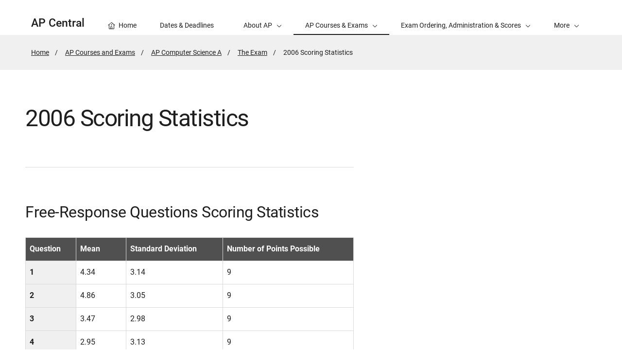

--- FILE ---
content_type: text/html; charset=UTF-8
request_url: https://apcentral.collegeboard.org/courses/ap-computer-science-a/exam/2006-scoring-statistics
body_size: 3313
content:
<!DOCTYPE html>
<html lang="en" dir="ltr" prefix="og: https://ogp.me/ns#">
<head>
  
  <script src="//kiwi.collegeboard.org/embed.js" async></script>
  <meta charset="utf-8" />
<meta name="description" content="Scoring statistics for the 2006 AP Computer Science A Exam." />
<meta name="internal-search-title" content="2006 Scoring Statistics – AP Central" />
<link rel="canonical" href="https://apcentral.collegeboard.org/courses/ap-computer-science-a/exam/2006-scoring-statistics" />
<meta name="referrer" content="no-referrer-when-downgrade" />
<meta property="og:image" content="https://secure-media.collegeboard.org/social-media/CB_og-image_v1.png" />
<meta name="twitter:image" content="https://secure-media.collegeboard.org/social-media/CB_og-image_v1.png" />
<meta name="MobileOptimized" content="width" />
<meta name="HandheldFriendly" content="true" />
<meta name="viewport" content="width=device-width, initial-scale=1, maximum-scale=2" />
<link rel="apple-touch-icon" href="//atlas.collegeboard.org/apricot/prod/4.10.6/assets/apple-touch-icon.png" />
<link rel="icon" href="/themes/custom/apricot_theme/favicon.ico" type="image/vnd.microsoft.icon" />

    <title>2006 Scoring Statistics – AP Central | College Board</title>
    <link rel="stylesheet" media="all" href="/media/css/css_hues1bWi1fSr5MNv-19kf1mWpjCw6tiK7yvJYBvvUJw.css?delta=0&amp;language=en&amp;theme=apricot_theme&amp;include=eJxdjEsOwyAMBS-EwpEsE57AFeDIdvq5fdtV1exmNNLwjZ80lCss84-36KalwBIfJrsGRcdE_rNLe0htCN8KO1JBBIx2XYEVxGd0NVktN1kUqqOwkd5hJhWeZB72sUrzHCHkGNgjy_TkLw_M_J2-ARINRIc" />
<link rel="stylesheet" media="all" href="https://atlas.collegeboard.org/apricot/prod/4.10.6/main.min.css" />
<link rel="stylesheet" media="all" href="https://atlas.collegeboard.org/apricot/prod/4.10.6/dx_profile.css" />
<link rel="stylesheet" media="all" href="https://atlas.collegeboard.org/apricot/prod/4.10.6/illustrations.css" />
<link rel="stylesheet" media="all" href="/media/css/css_-5454dfn-BOHzGTUB79LFcMe2RLrJDRTTRsGL4z3JyM.css?delta=4&amp;language=en&amp;theme=apricot_theme&amp;include=eJxdjEsOwyAMBS-EwpEsE57AFeDIdvq5fdtV1exmNNLwjZ80lCss84-36KalwBIfJrsGRcdE_rNLe0htCN8KO1JBBIx2XYEVxGd0NVktN1kUqqOwkd5hJhWeZB72sUrzHCHkGNgjy_TkLw_M_J2-ARINRIc" />
<link rel="stylesheet" media="all" href="https://atlas.collegeboard.org/apricot/prod/4.10.6/athena.min.css" />


            <script src="/media/js/js_6qY-bY1y9mvDWU6J2QoOu7hWYhi3xqyO0QKuP_u0rTY.js?scope=header&amp;delta=0&amp;language=en&amp;theme=apricot_theme&amp;include=eJxdjUEOwyAMBD-E4EnIwCq4wnJkmyTPb29Ve5vRHIZe9NSlNGCFvpxjmrYGS3Qad40aE4LyY3_t5nEgPDdyJJbT9MKosldwdSz0KCyehGJ-RsV1W8cbu-wymA"></script>

        </head>
<body  data-cb-program="k-12">


  <div class="dialog-off-canvas-main-canvas" data-off-canvas-main-canvas>
    
    <div id="block-globalheaderwidget" class="block block-js-component block-js-componentglobal-header-widget">
  
    
      <cbw-header
  skip-target-id="main-content"
  use-cb-logo-link="true"

  site-title="AP"
  
  search-type=apc_site
  

    use-icon-logo="true"
  use-global-navigation="true"
  use-search-widget="true"
  use-login-widget="true"
  

    site-type="k-12"
  program-type="k-12"

    app-id="160"
></cbw-header>

  </div>
<div data-drupal-messages-fallback class="hidden"></div>
<div id="block-notificationwidget" class="block block-js-component block-js-componentnotification-widget">
  
    
      <cbw-notifications endpoint="https://atlas.collegeboard.org/api/alerts-prod.json">
  </cbw-notifications>

  </div>



    <div class="cb-local-navigation cb-white-bg cb-box-shadow-bottom">
    <!-- container for desktop items-->
    <div class="cb-desktop-navigation container">
      <div class="row">
        <nav class="col-xs cb-nav-container" aria-label="Navigation for AP Central">
          <!-- site name -->
          <div class="cb-site-name" id="site-name">
            <a href="/">AP Central</a>
          </div>
          <!-- menu items -->
          <div class="cb-nav-items hidden-xs-only">
            <nav class="cb-menu-list cb-menu-list-horizontal" aria-label="Menu for AP Central">
              <ul>
                        <li class="cb-nav-link cb-promotional" >
  <a href="/" class="cb-menu-link "
                    >
        <span class="cb-icon cb-margin-right-8 cb-home" aria-hidden="true"></span>
        <span>Home</span>
  </a>
</li>


    <li class="cb-nav-link cb-promotional" >
  <a href="/about-ap/school-year-timeline" class="cb-menu-link "
                    >
        <span>Dates &amp; Deadlines</span>
  </a>
</li>



        <!-- dropdown  -->
<li class="cb-nav-link cb-procedural">
  <div class="cb-dropdown">
    <a class="cb-dropdown-toggle" href="#" id="dropdown-795704184" aria-expanded="false" >
      <span>About AP</span>
      <i class="cb-icon cb-down" aria-hidden="true"></i>
      <i class="cb-icon cb-up cb-hidden" aria-hidden="true"></i>
    </a>
    <!-- menu items  -->
        <div class="cb-dropdown-menu cb-menu-right-always cb-box-shadow">
      <ul aria-labelledby="dropdown-795704184">
        <!-- specify second level of navigation -->
        <li class="cb-nav-link-second" >
  <a href="/about-ap/ap-a-glance" class=" "
                    >
        <span>AP at a Glance</span>
  </a>
</li>

<li class="cb-nav-link-second" >
  <a href="/about-ap/start-expand-ap-program" class=" "
                    >
        <span>Start and Expand Your AP Program</span>
  </a>
</li>

<li class="cb-nav-link-second" >
  <a href="/about-ap/explore-ap-by-role" class=" "
                    >
        <span>Explore AP by Role</span>
  </a>
</li>

<li class="cb-nav-link-second" >
  <a href="/about-ap/school-year-timeline" class=" "
                    >
        <span>AP 2025-26 Key Dates and Deadlines</span>
  </a>
</li>

<li class="cb-nav-link-second" >
  <a href="/about-ap/outreach-and-collaborations" class=" "
                    >
        <span>AP Collaborations and Outreach</span>
  </a>
</li>

<li class="cb-nav-link-second" >
  <a href="/about-ap/what-ap-stands-for" class=" "
                    >
        <span>What AP Stands For</span>
  </a>
</li>

<li class="cb-nav-link-second" >
  <a href="/about-ap/ap-data-research" class=" "
    >
        <span>AP Data and Research</span>
  </a>
</li>


      </ul>
    </div>
      </div>
</li>


    <!-- dropdown  -->
<li class="cb-nav-link cb-procedural">
  <div class="cb-dropdown">
    <a class="cb-dropdown-toggle cb-selected" href="#" id="dropdown-1642820753" aria-expanded="false" aria-current="true">
      <span>AP Courses &amp; Exams</span>
      <i class="cb-icon cb-down" aria-hidden="true"></i>
      <i class="cb-icon cb-up cb-hidden" aria-hidden="true"></i>
    </a>
    <!-- menu items  -->
        <div class="cb-dropdown-menu cb-menu-right-always cb-box-shadow">
      <ul aria-labelledby="dropdown-1642820753">
        <!-- specify second level of navigation -->
        <li class="cb-nav-link-second" >
  <a href="/courses" class=" "
                    aria-current="page">
        <span>AP Courses and Exams</span>
  </a>
</li>

<li class="cb-nav-link-second" >
  <a href="/courses/in-development" class=" "
                    >
        <span>AP Courses in Development</span>
  </a>
</li>

<li class="cb-nav-link-second" >
  <a href="/courses/ap-course-audit" class=" "
                    >
        <span>AP Course Audit</span>
  </a>
</li>

<li class="cb-nav-link-second" >
  <a href="/courses/past-exam-questions" class=" "
                    >
        <span>Past Free-Response Questions</span>
  </a>
</li>


      </ul>
    </div>
      </div>
</li>


    <!-- dropdown  -->
<li class="cb-nav-link cb-procedural">
  <div class="cb-dropdown">
    <a class="cb-dropdown-toggle" href="#" id="dropdown-2087161792" aria-expanded="false" >
      <span>Exam Ordering, Administration &amp; Scores</span>
      <i class="cb-icon cb-down" aria-hidden="true"></i>
      <i class="cb-icon cb-up cb-hidden" aria-hidden="true"></i>
    </a>
    <!-- menu items  -->
        <div class="cb-dropdown-menu cb-menu-right-always cb-box-shadow">
      <ul aria-labelledby="dropdown-2087161792">
        <!-- specify second level of navigation -->
        <li class="cb-nav-link-second" >
  <a href="/exam-administration-ordering-scores/exam-dates" class=" "
                    >
        <span>Exam Dates</span>
  </a>
</li>

<li class="cb-nav-link-second" >
  <a href="/exam-administration-ordering-scores/ordering-fees" class=" "
    >
        <span>Ordering and Fees</span>
  </a>
</li>

<li class="cb-nav-link-second" >
  <a href="/exam-administration-ordering-scores/administering-exams" class=" "
                    >
        <span>Administering Exams</span>
  </a>
</li>

<li class="cb-nav-link-second" >
  <a href="/exam-administration-ordering-scores/scores" class=" "
                    >
        <span>Scores</span>
  </a>
</li>

<li class="cb-nav-link-second" >
  <a href="https://apcentral.collegeboard.org/about-ap/ap-coordinators/resource-library" class=" "
                    >
        <span>AP Coordinator Resource Library</span>
  </a>
</li>


      </ul>
    </div>
      </div>
</li>


    <!-- dropdown  -->
<li class="cb-nav-link cb-procedural">
  <div class="cb-dropdown">
    <a class="cb-dropdown-toggle" href="#" id="dropdown-624155605" aria-expanded="false" >
      <span>Instructional Resources</span>
      <i class="cb-icon cb-down" aria-hidden="true"></i>
      <i class="cb-icon cb-up cb-hidden" aria-hidden="true"></i>
    </a>
    <!-- menu items  -->
        <div class="cb-dropdown-menu cb-menu-right-always cb-box-shadow">
      <ul aria-labelledby="dropdown-624155605">
        <!-- specify second level of navigation -->
        <li class="cb-nav-link-second" >
  <a href="/instructional-resources/ap-classroom" class=" "
                    >
        <span>AP Classroom</span>
  </a>
</li>

<li class="cb-nav-link-second" >
  <a href="/instructional-resources/ap-daily" class=" "
                    >
        <span>AP Daily</span>
  </a>
</li>

<li class="cb-nav-link-second" >
  <a href="/instructional-resources/teaching-ap-first-time" class=" "
                    >
        <span>Teaching AP for the First Time?</span>
  </a>
</li>


      </ul>
    </div>
      </div>
</li>


    <!-- dropdown  -->
<li class="cb-nav-link cb-procedural">
  <div class="cb-dropdown">
    <a class="cb-dropdown-toggle" href="#" id="dropdown-1159927456" aria-expanded="false" >
      <span>Professional Learning</span>
      <i class="cb-icon cb-down" aria-hidden="true"></i>
      <i class="cb-icon cb-up cb-hidden" aria-hidden="true"></i>
    </a>
    <!-- menu items  -->
        <div class="cb-dropdown-menu cb-menu-right-always cb-box-shadow">
      <ul aria-labelledby="dropdown-1159927456">
        <!-- specify second level of navigation -->
        <li class="cb-nav-link-second" >
  <a href="/professional-learning" class=" "
                    >
        <span>Professional Learning Opportunities</span>
  </a>
</li>

<li class="cb-nav-link-second" >
  <a href="/professional-learning/ap-summer-institutes" class=" "
                    >
        <span>AP Summer Institutes</span>
  </a>
</li>

<li class="cb-nav-link-second" >
  <a href="/professional-learning/workshops" class=" "
                    >
        <span>AP Workshops</span>
  </a>
</li>

<li class="cb-nav-link-second" >
  <a href="/professional-learning/ap-teacher-support-sessions" class=" "
                    >
        <span>AP Teacher Support Sessions</span>
  </a>
</li>

<li class="cb-nav-link-second" >
  <a href="/professional-learning/ap-community" class=" "
                    >
        <span>AP Community</span>
  </a>
</li>

<li class="cb-nav-link-second" >
  <a href="https://apcentral.collegeboard.org/about-ap/ap-coordinators" class=" "
                    >
        <span>AP Coordinators</span>
  </a>
</li>

<li class="cb-nav-link-second" >
  <a href="/professional-learning/become-an-ap-reader" class=" "
                    >
        <span>Become an AP Reader</span>
  </a>
</li>

<li class="cb-nav-link-second" >
  <a href="/professional-learning/consultant" class=" "
                    >
        <span>Become an AP Professional Learning Consultant</span>
  </a>
</li>

<li class="cb-nav-link-second" >
  <a href="/professional-learning/project-based-learning" class=" "
    >
        <span>AP Project Based Learning Series</span>
  </a>
</li>


      </ul>
    </div>
      </div>
</li>


    <li class="cb-nav-link cb-procedural" >
  <a href="/help-center" class="cb-menu-link "
    >
        <span>Help</span>
  </a>
</li>




                <!-- more dropdown -->
                <li class="cb-more">
                  <div class="cb-dropdown">
                    <a class="cb-dropdown-toggle" href="#" id="dropdown-1835417022" role="button" aria-expanded="false" >
                      <span>More</span>
                      <i class="cb-icon cb-down" aria-hidden="true"></i>
                      <i class="cb-icon cb-up cb-hidden" aria-hidden="true"></i>
                    </a>
                    <div class="cb-dropdown-menu cb-menu-right-always cb-box-shadow">
                      <ul aria-labelledby="dropdown-1835417022"></ul>
                    </div>
                  </div>
                </li>
              </ul>
            </nav>
          </div>
          <!-- mobile trigger -->
          <div class="cb-mobile-trigger hidden-sm-up">
            <a href="#" class="cb-icon cb-menu cb-no-text-decoration cb-link-black" aria-expanded="false" tabIndex="-1" aria-hidden="true">
              <span class="sr-only">Display Site Navigation</span>
            </a>
          </div>
        </nav>
      </div>
    </div>
    <!-- container for mobile panels-->
    <div class="cb-mobile-navigation"></div>
  </div>




<div id="main-content" class="content-wrapper" tabindex="-1" role="main">
      <div id="block-breadcrumbs" class="block block-system block-system-breadcrumb-block">
  
    
        <div class="cb-gray5-bg">
    <div class="container">
      <div class="row">
        <div class="col-xs-12">
          <nav aria-label="breadcrumbs">
  <ol class="cb-breadcrumb ">
                  <li><a href="/">Home</a></li>
                        <li><a href="/courses">AP Courses and Exams</a></li>
                        <li><a href="/courses/ap-computer-science-a">AP Computer Science A</a></li>
                        <li><a href="/courses/ap-computer-science-a/exam">The Exam</a></li>
                        <li class="active">
          <span class="sr-only">Active Page:</span>
          <span>2006 Scoring Statistics</span>
        </li>
            </ol>
</nav>

        </div>
      </div>
    </div>
  </div>

  </div>



  

  

  
  
  <div class="container">
    <div class="row">
      
                <div id="block-apricot-theme-content" class="block block-system block-system-main-block">
  
    
      


<div id="standard-page" class="info_article">
  
                <div class="row">

        
    <div
            class="col-xs-12 col-md-7 offset-2xl-1 col-2xl-6"
      >

            <a href="#" class="back cb-text-icon-left cb-link-black"><span class="cb-icon cb-west" aria-hidden="true"></span> Back</a>      <div  class="cb-border-md-up-bottom cb-padding-md-up-bottom-72 cb-margin-md-up-bottom-72" id="bandContainer">
        
            <div class="cb-band 
  
  
   "
  >
    <div class="container">
    <div
      class="row align-items-center ">
          <div class="col-xs-12">
      <div class="cb-band-hero-content cb-padding-top-72 cb-padding-xs-top-48">
                <h1 class="cb-h1-lite cb-font-weight-regular">2006 Scoring Statistics</h1>
              </div>
    </div>
          </div>
  </div>
</div>

      
  
    </div>


      <div class="row hidden-md-up
      cb-border-sm-down-bottom
      rl">
              </div>

            <section  class="d8-wysiwyg cb-margin-top-72">
        
            <h2>Free-Response Questions Scoring Statistics</h2>

<table class="cb-table">
	<thead>
		<tr>
			<th scope="col">Question</th>
			<th scope="col">Mean</th>
			<th scope="col">Standard Deviation</th>
			<th scope="col">Number of Points Possible</th>
		</tr>
	</thead>
	<tbody>
		<tr>
			<th class="cb-table-callout" scope="row">1</th>
			<td>4.34</td>
			<td>3.14</td>
			<td>9</td>
		</tr>
		<tr>
			<th class="cb-table-callout" scope="row">2</th>
			<td>4.86</td>
			<td>3.05</td>
			<td>9</td>
		</tr>
		<tr>
			<th class="cb-table-callout" scope="row">3</th>
			<td>3.47</td>
			<td>2.98</td>
			<td>9</td>
		</tr>
		<tr>
			<th class="cb-table-callout" scope="row">4</th>
			<td>2.95</td>
			<td>3.13</td>
			<td>9</td>
		</tr>
	</tbody>
</table>
      
  
    </section>



                </div>

        <div
            class="col-xs-12 col-md-4 col-2xl-3 offset-md-1 hidden-xs hidden-sm support-content"
      >
            <div class="cb-margin-top-72">
                          
              </div>
          </div>

  </div>


      
  </div>







  </div>


            
    </div>
  </div>
    
</div>

<footer>
      <div id="block-globalfooterwidget" class="block block-js-component block-js-componentglobal-footer-widget">
  
    
      <cbw-footer></cbw-footer>

  </div>


</footer>

  </div>



<script type="application/json" data-drupal-selector="drupal-settings-json">{"path":{"baseUrl":"\/","pathPrefix":"","currentPath":"node\/5011","currentPathIsAdmin":false,"isFront":false,"currentLanguage":"en"},"pluralDelimiter":"\u0003","suppressDeprecationErrors":true,"ajaxPageState":{"libraries":"[base64]","theme":"apricot_theme","theme_token":null},"ajaxTrustedUrl":[],"ajaxLoader":{"markup":"\u003Cdiv role=\u0022status\u0022 aria-labelledby=\u0022spinner\u0022\u003E\n              \u003Cdiv class=\u0022cb-spinner\u0022 id=\u0022spinner\u0022\n                role=\u0022img\u0022 aria-label=\u0022Loading ...\u0022 data-cb-apricot=\u0022spinner\u0022\u003E\n                \u003Cspan class=\u0022ms-high-contrast\u0022\u003ELoading\u003C\/span\u003E\n                \u003Cdiv\u003E\u003C\/div\u003E\n                \u003Cdiv\u003E\u003C\/div\u003E\n                \u003Cdiv\u003E\u003C\/div\u003E\n                \u003Cdiv\u003E\u003C\/div\u003E\n                \u003Cdiv\u003E\u003C\/div\u003E\n                \u003Cdiv\u003E\u003C\/div\u003E\n                \u003Cdiv\u003E\u003C\/div\u003E\n                \u003Cdiv\u003E\u003C\/div\u003E\n                \u003Cdiv\u003E\u003C\/div\u003E\n                \u003Cdiv\u003E\u003C\/div\u003E\n                \u003Cdiv\u003E\u003C\/div\u003E\n                \u003Cdiv\u003E\u003C\/div\u003E\n              \u003C\/div\u003E\n            \u003C\/div\u003E","hideAjaxMessage":true,"alwaysFullscreen":false,"throbberPosition":"body"},"improved_multi_select":{"selectors":["select[multiple]"],"filtertype":"partial","placeholder_text":null,"orderable":false,"js_regex":null,"groupresetfilter":false,"remove_required_attr":null,"buttontext_add":"\u003E","buttontext_addall":"\u00bb","buttontext_del":"\u003C","buttontext_delall":"\u00ab","buttontext_moveup":"Move up","buttontext_movedown":"Move down"},"mathjax":{"config_type":1,"config":{"tex2jax":{"inlineMath":[["$","$"],["\\(","\\)"]],"processEscapes":"true"},"showProcessingMessages":"false","messageStyle":"none"}},"cb":{"app_id":"160","global_header":{"search_type":"","title":"","use_login_widget":false,"redirectUrl":"","use_search_widget":false,"use_glyph_logo":false,"use_global_nav":false,"skip_enroll":false},"widget_profile":{"enabled":false,"app_id":"","requires_login":false,"session_check":true,"levity_protection":false,"aws_domains":[""]},"collection":{"info_article_back_button_trigger":"\/testing-staff"},"site_code":"apc","program":"k-12","apricot":{"nav":{"more_feature":1}}},"cbTrackData":[],"csp":{"nonce":"Scgwr1_ih35wSYZcbvHeWg"},"user":{"uid":0,"permissionsHash":"7d8bf11fe710a995acb265471b72d9197988192229ea13faea010dff8ffc5db9"}}</script>
<script src="/media/js/js_GxwVMhCz6D9MQBrTI7JzgLEKlDOr6uamXW5PKXTCZHE.js?scope=footer&amp;delta=0&amp;language=en&amp;theme=apricot_theme&amp;include=eJxdjUEOwyAMBD-E4EnIwCq4wnJkmyTPb29Ve5vRHIZe9NSlNGCFvpxjmrYGS3Qad40aE4LyY3_t5nEgPDdyJJbT9MKosldwdSz0KCyehGJ-RsV1W8cbu-wymA"></script>
<script src="https://atlas.collegeboard.org/apricot/prod/4.10.6/main.min.js"></script>
<script src="https://atlas.collegeboard.org/apricot/prod/4.10.6/dx_profile.js"></script>
<script src="/media/js/js_d-BQciWXkq3o1M1KfW0nRZfXgja0Pusywzqrbrb-P5g.js?scope=footer&amp;delta=3&amp;language=en&amp;theme=apricot_theme&amp;include=eJxdjUEOwyAMBD-E4EnIwCq4wnJkmyTPb29Ve5vRHIZe9NSlNGCFvpxjmrYGS3Qad40aE4LyY3_t5nEgPDdyJJbT9MKosldwdSz0KCyehGJ-RsV1W8cbu-wymA"></script>
<script src="https://athena.collegeboard.org/2.2.4/cbw-widgets.min.js"></script>
<script src="/media/js/js_P1r7y6cYY2u-P1KP4xkuVm0JQpasCvBMksU3flBSnFs.js?scope=footer&amp;delta=5&amp;language=en&amp;theme=apricot_theme&amp;include=eJxdjUEOwyAMBD-E4EnIwCq4wnJkmyTPb29Ve5vRHIZe9NSlNGCFvpxjmrYGS3Qad40aE4LyY3_t5nEgPDdyJJbT9MKosldwdSz0KCyehGJ-RsV1W8cbu-wymA"></script>
<script src="https://cdnjs.cloudflare.com/ajax/libs/mathjax/3.2.2/es5/tex-mml-chtml.js"></script>

</body>
</html>
